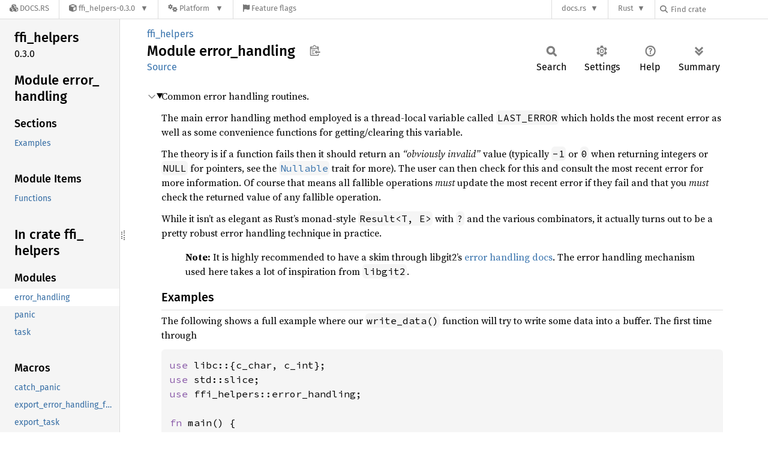

--- FILE ---
content_type: text/html; charset=utf-8
request_url: https://docs.rs/ffi_helpers/latest/i686-pc-windows-msvc/ffi_helpers/error_handling/index.html
body_size: 6648
content:
<!DOCTYPE html><html lang="en"><head><meta charset="utf-8"><meta name="viewport" content="width=device-width, initial-scale=1.0"><meta name="generator" content="rustdoc"><meta name="description" content="Common error handling routines."><title>ffi_helpers::error_handling - Rust</title><script>if(window.location.protocol!=="file:")document.head.insertAdjacentHTML("beforeend","SourceSerif4-Regular-6b053e98.ttf.woff2,FiraSans-Italic-81dc35de.woff2,FiraSans-Regular-0fe48ade.woff2,FiraSans-MediumItalic-ccf7e434.woff2,FiraSans-Medium-e1aa3f0a.woff2,SourceCodePro-Regular-8badfe75.ttf.woff2,SourceCodePro-Semibold-aa29a496.ttf.woff2".split(",").map(f=>`<link rel="preload" as="font" type="font/woff2"href="/-/rustdoc.static/${f}">`).join(""))</script><link rel="stylesheet" href="/-/rustdoc.static/normalize-9960930a.css"><link rel="stylesheet" href="/-/static/vendored.css?0-1-0-70ee01e6-2026-01-16" media="all" /><link rel="stylesheet" href="/-/rustdoc.static/rustdoc-e56847b5.css"><meta name="rustdoc-vars" data-root-path="../../" data-static-root-path="/-/rustdoc.static/" data-current-crate="ffi_helpers" data-themes="" data-resource-suffix="-20250901-1.91.0-nightly-7aef4bec4" data-rustdoc-version="1.91.0-nightly (7aef4bec4 2025-09-01)" data-channel="nightly" data-search-js="search-449aa9bf.js" data-stringdex-js="stringdex-0e748618.js" data-settings-js="settings-c38705f0.js" ><script src="/-/rustdoc.static/storage-e2aeef58.js"></script><script defer src="../sidebar-items-20250901-1.91.0-nightly-7aef4bec4.js"></script><script defer src="/-/rustdoc.static/main-6dc2a7f3.js"></script><noscript><link rel="stylesheet" href="/-/rustdoc.static/noscript-263c88ec.css"></noscript><link rel="alternate icon" type="image/png" href="/-/rustdoc.static/favicon-32x32-eab170b8.png"><link rel="icon" type="image/svg+xml" href="/-/rustdoc.static/favicon-044be391.svg"><link rel="stylesheet" href="/-/static/rustdoc-2025-08-20.css?0-1-0-70ee01e6-2026-01-16" media="all" /><link rel="stylesheet" href="/-/static/font-awesome.css?0-1-0-70ee01e6-2026-01-16" media="all" />

<link rel="search" href="/-/static/opensearch.xml" type="application/opensearchdescription+xml" title="Docs.rs" />

<script type="text/javascript">(function() {
    function applyTheme(theme) {
        if (theme) {
            document.documentElement.dataset.docsRsTheme = theme;
        }
    }

    window.addEventListener("storage", ev => {
        if (ev.key === "rustdoc-theme") {
            applyTheme(ev.newValue);
        }
    });

    // see ./storage-change-detection.html for details
    window.addEventListener("message", ev => {
        if (ev.data && ev.data.storage && ev.data.storage.key === "rustdoc-theme") {
            applyTheme(ev.data.storage.value);
        }
    });

    applyTheme(window.localStorage.getItem("rustdoc-theme"));
})();</script></head><body class="rustdoc-page">
<div class="nav-container">
    <div class="container">
        <div class="pure-menu pure-menu-horizontal" role="navigation" aria-label="Main navigation">
            <form action="/releases/search"
                  method="GET"
                  id="nav-search-form"
                  class="landing-search-form-nav  ">

                
                <a href="/" class="pure-menu-heading pure-menu-link docsrs-logo" aria-label="Docs.rs">
                    <span title="Docs.rs"><span class="fa fa-solid fa-cubes " aria-hidden="true"></span></span>
                    <span class="title">Docs.rs</span>
                </a><ul class="pure-menu-list">
    <script id="crate-metadata" type="application/json">
        
        {
            "name": "ffi_helpers",
            "version": "0.3.0"
        }
    </script><li class="pure-menu-item pure-menu-has-children">
            <a href="#" class="pure-menu-link crate-name" title="A crate to help make working with FFI easier.">
                <span class="fa fa-solid fa-cube " aria-hidden="true"></span>
                <span class="title">ffi_helpers-0.3.0</span>
            </a><div class="pure-menu-children package-details-menu">
                
                <ul class="pure-menu-list menu-item-divided">
                    <li class="pure-menu-heading" id="crate-title">
                        ffi_helpers 0.3.0
                        <span id="clipboard" class="svg-clipboard" title="Copy crate name and version information"></span>
                    </li><li class="pure-menu-item">
                        <a href="/ffi_helpers/0.3.0/i686-pc-windows-msvc/ffi_helpers/error_handling/" class="pure-menu-link description" id="permalink" title="Get a link to this specific version"><span class="fa fa-solid fa-link " aria-hidden="true"></span> Permalink
                        </a>
                    </li><li class="pure-menu-item">
                        <a href="/crate/ffi_helpers/latest" class="pure-menu-link description" title="See ffi_helpers in docs.rs">
                            <span class="fa fa-solid fa-cube " aria-hidden="true"></span> Docs.rs crate page
                        </a>
                    </li><li class="pure-menu-item">
                            <span class="pure-menu-link description"><span class="fa fa-solid fa-scale-unbalanced-flip " aria-hidden="true"></span>
                            <a href="https://spdx.org/licenses/MIT" class="pure-menu-sublink">MIT</a></span>
                        </li></ul>

                <div class="pure-g menu-item-divided">
                    <div class="pure-u-1-2 right-border">
                        <ul class="pure-menu-list">
                            <li class="pure-menu-heading">Links</li>

                            <li class="pure-menu-item">
                                    <a href="https://github.com/Michael-F-Bryan/ffi_helpers" class="pure-menu-link">
                                        <span class="fa fa-solid fa-code-branch " aria-hidden="true"></span> Repository
                                    </a>
                                </li><li class="pure-menu-item">
                                <a href="https://crates.io/crates/ffi_helpers" class="pure-menu-link" title="See ffi_helpers in crates.io">
                                    <span class="fa fa-solid fa-cube " aria-hidden="true"></span> crates.io
                                </a>
                            </li>

                            
                            <li class="pure-menu-item">
                                <a href="/crate/ffi_helpers/latest/source/" title="Browse source of ffi_helpers-0.3.0" class="pure-menu-link">
                                    <span class="fa fa-solid fa-folder-open " aria-hidden="true"></span> Source
                                </a>
                            </li>
                        </ul>
                    </div><div class="pure-u-1-2">
                        <ul class="pure-menu-list" id="topbar-owners">
                            <li class="pure-menu-heading">Owners</li><li class="pure-menu-item">
                                    <a href="https://crates.io/users/Michael-F-Bryan" class="pure-menu-link">
                                        <span class="fa fa-solid fa-user " aria-hidden="true"></span> Michael-F-Bryan
                                    </a>
                                </li><li class="pure-menu-item">
                                    <a href="https://crates.io/teams/github:rust-bus:maintainers" class="pure-menu-link">
                                        <span class="fa fa-solid fa-user " aria-hidden="true"></span> github:rust-bus:maintainers
                                    </a>
                                </li></ul>
                    </div>
                </div>

                <div class="pure-g menu-item-divided">
                    <div class="pure-u-1-2 right-border">
                        <ul class="pure-menu-list">
                            <li class="pure-menu-heading">Dependencies</li>

                            
                            <li class="pure-menu-item">
                                <div class="pure-menu pure-menu-scrollable sub-menu" tabindex="-1">
                                    <ul class="pure-menu-list">
                                        <li class="pure-menu-item"><a href="/anyhow/^1.0.44/" class="pure-menu-link">
                anyhow ^1.0.44
                
                    <i class="dependencies normal">normal</i>
                    
                
            </a>
        </li><li class="pure-menu-item"><a href="/libc/^0.2.36/" class="pure-menu-link">
                libc ^0.2.36
                
                    <i class="dependencies normal">normal</i>
                    
                
            </a>
        </li><li class="pure-menu-item"><a href="/thiserror/^1.0.30/" class="pure-menu-link">
                thiserror ^1.0.30
                
                    <i class="dependencies normal">normal</i>
                    
                
            </a>
        </li>
                                    </ul>
                                </div>
                            </li>
                        </ul>
                    </div>

                    <div class="pure-u-1-2">
                        <ul class="pure-menu-list">
                            <li class="pure-menu-heading">Versions</li>

                            <li class="pure-menu-item">
                                <div class="pure-menu pure-menu-scrollable sub-menu" id="releases-list" tabindex="-1" data-url="/crate/ffi_helpers/latest/menus/releases/i686-pc-windows-msvc/ffi_helpers/error_handling/">
                                    <span class="rotate"><span class="fa fa-solid fa-spinner " aria-hidden="true"></span></span>
                                </div>
                            </li>
                        </ul>
                    </div>
                </div>
                    
                    
                    <div class="pure-g">
                        <div class="pure-u-1">
                            <ul class="pure-menu-list">
                                <li>
                                    <a href="/crate/ffi_helpers/latest" class="pure-menu-link">
                                        <b>83.72%</b>
                                        of the crate is documented
                                    </a>
                                </li>
                            </ul>
                        </div>
                    </div></div>
        </li><li class="pure-menu-item pure-menu-has-children">
                <a href="#" class="pure-menu-link" aria-label="Platform">
                    <span class="fa fa-solid fa-gears " aria-hidden="true"></span>
                    <span class="title">Platform</span>
                </a>

                
                <ul class="pure-menu-children" id="platforms" data-url="/crate/ffi_helpers/latest/menus/platforms/i686-pc-windows-msvc/ffi_helpers/error_handling/"><li class="pure-menu-item">
            <a href="/crate/ffi_helpers/latest/target-redirect/i686-pc-windows-msvc/ffi_helpers/error_handling/" class="pure-menu-link" data-fragment="retain" rel="nofollow">i686-pc-windows-msvc</a>
        </li><li class="pure-menu-item">
            <a href="/crate/ffi_helpers/latest/target-redirect/i686-unknown-linux-gnu/ffi_helpers/error_handling/" class="pure-menu-link" data-fragment="retain" rel="nofollow">i686-unknown-linux-gnu</a>
        </li><li class="pure-menu-item">
            <a href="/crate/ffi_helpers/latest/target-redirect/x86_64-apple-darwin/ffi_helpers/error_handling/" class="pure-menu-link" data-fragment="retain" rel="nofollow">x86_64-apple-darwin</a>
        </li><li class="pure-menu-item">
            <a href="/crate/ffi_helpers/latest/target-redirect/x86_64-pc-windows-msvc/ffi_helpers/error_handling/" class="pure-menu-link" data-fragment="retain" rel="nofollow">x86_64-pc-windows-msvc</a>
        </li><li class="pure-menu-item">
            <a href="/crate/ffi_helpers/latest/target-redirect/ffi_helpers/error_handling/" class="pure-menu-link" data-fragment="retain" rel="nofollow">x86_64-unknown-linux-gnu</a>
        </li></ul>
            </li><li class="pure-menu-item">
                <a href="/crate/ffi_helpers/latest/features" title="Browse available feature flags of ffi_helpers-0.3.0" class="pure-menu-link">
                    <span class="fa fa-solid fa-flag " aria-hidden="true"></span>
                    <span class="title">Feature flags</span>
                </a>
            </li>
        
    
</ul><div class="spacer"></div>
                
                

<ul class="pure-menu-list">
                    <li class="pure-menu-item pure-menu-has-children">
                        <a href="#" class="pure-menu-link" aria-label="docs.rs">docs.rs</a>
                        <ul class="pure-menu-children aligned-icons"><li class="pure-menu-item"><a class="pure-menu-link" href="/about"><span class="fa fa-solid fa-circle-info " aria-hidden="true"></span> About docs.rs</a></li><li class="pure-menu-item"><a class="pure-menu-link" href="/about/badges"><span class="fa fa-brands fa-fonticons " aria-hidden="true"></span> Badges</a></li><li class="pure-menu-item"><a class="pure-menu-link" href="/about/builds"><span class="fa fa-solid fa-gears " aria-hidden="true"></span> Builds</a></li><li class="pure-menu-item"><a class="pure-menu-link" href="/about/metadata"><span class="fa fa-solid fa-table " aria-hidden="true"></span> Metadata</a></li><li class="pure-menu-item"><a class="pure-menu-link" href="/about/redirections"><span class="fa fa-solid fa-road " aria-hidden="true"></span> Shorthand URLs</a></li><li class="pure-menu-item"><a class="pure-menu-link" href="/about/download"><span class="fa fa-solid fa-download " aria-hidden="true"></span> Download</a></li><li class="pure-menu-item"><a class="pure-menu-link" href="/about/rustdoc-json"><span class="fa fa-solid fa-file-code " aria-hidden="true"></span> Rustdoc JSON</a></li><li class="pure-menu-item"><a class="pure-menu-link" href="/releases/queue"><span class="fa fa-solid fa-gears " aria-hidden="true"></span> Build queue</a></li><li class="pure-menu-item"><a class="pure-menu-link" href="https://foundation.rust-lang.org/policies/privacy-policy/#docs.rs" target="_blank"><span class="fa fa-solid fa-shield-halved " aria-hidden="true"></span> Privacy policy</a></li>
                        </ul>
                    </li>
                </ul>
                <ul class="pure-menu-list"><li class="pure-menu-item pure-menu-has-children">
                        <a href="#" class="pure-menu-link" aria-label="Rust">Rust</a>
                        <ul class="pure-menu-children">
                            <li class="pure-menu-item"><a class="pure-menu-link" href="https://www.rust-lang.org/" target="_blank">Rust website</a></li>
                            <li class="pure-menu-item"><a class="pure-menu-link" href="https://doc.rust-lang.org/book/" target="_blank">The Book</a></li>

                            <li class="pure-menu-item"><a class="pure-menu-link" href="https://doc.rust-lang.org/std/" target="_blank">Standard Library API Reference</a></li>

                            <li class="pure-menu-item"><a class="pure-menu-link" href="https://doc.rust-lang.org/rust-by-example/" target="_blank">Rust by Example</a></li>

                            <li class="pure-menu-item"><a class="pure-menu-link" href="https://doc.rust-lang.org/cargo/guide/" target="_blank">The Cargo Guide</a></li>

                            <li class="pure-menu-item"><a class="pure-menu-link" href="https://doc.rust-lang.org/nightly/clippy" target="_blank">Clippy Documentation</a></li>
                        </ul>
                    </li>
                </ul>
                
                <div id="search-input-nav">
                    <label for="nav-search">
                        <span class="fa fa-solid fa-magnifying-glass " aria-hidden="true"></span>
                    </label>

                    
                    
                    <input id="nav-search" name="query" type="text" aria-label="Find crate by search query" tabindex="-1"
                        placeholder="Find crate"
                        >
                </div>
            </form>
        </div>
    </div>
</div><div class="rustdoc mod container-rustdoc" id="rustdoc_body_wrapper" tabindex="-1"><script async src="/-/static/menu.js?0-1-0-70ee01e6-2026-01-16"></script>
<script async src="/-/static/index.js?0-1-0-70ee01e6-2026-01-16"></script>

<iframe src="/-/storage-change-detection.html" width="0" height="0" style="display: none"></iframe><!--[if lte IE 11]><div class="warning">This old browser is unsupported and will most likely display funky things.</div><![endif]--><rustdoc-topbar><h2><a href="#">Module error_handling</a></h2></rustdoc-topbar><nav class="sidebar"><div class="sidebar-crate"><h2><a href="../../ffi_helpers/index.html">ffi_<wbr>helpers</a><span class="version">0.3.0</span></h2></div><div class="sidebar-elems"><section id="rustdoc-toc"><h2 class="location"><a href="#">Module error_<wbr>handling</a></h2><h3><a href="#">Sections</a></h3><ul class="block top-toc"><li><a href="#examples" title="Examples">Examples</a></li></ul><h3><a href="#functions">Module Items</a></h3><ul class="block"><li><a href="#functions" title="Functions">Functions</a></li></ul></section><div id="rustdoc-modnav"><h2 class="in-crate"><a href="../index.html">In crate ffi_<wbr>helpers</a></h2></div></div></nav><div class="sidebar-resizer" title="Drag to resize sidebar"></div><main><div class="width-limiter"><section id="main-content" class="content"><div class="main-heading"><div class="rustdoc-breadcrumbs"><a href="../index.html">ffi_helpers</a></div><h1>Module <span>error_<wbr>handling</span>&nbsp;<button id="copy-path" title="Copy item path to clipboard">Copy item path</button></h1><rustdoc-toolbar></rustdoc-toolbar><span class="sub-heading"><a class="src" href="../../src/ffi_helpers/error_handling.rs.html#1-297">Source</a> </span></div><details class="toggle top-doc" open><summary class="hideme"><span>Expand description</span></summary><div class="docblock"><p>Common error handling routines.</p>
<p>The main error handling method employed is a thread-local variable called
<code>LAST_ERROR</code> which holds the most recent error as well as some convenience
functions for getting/clearing this variable.</p>
<p>The theory is if a function fails then it should return an <em>“obviously
invalid”</em> value (typically <code>-1</code> or <code>0</code> when returning integers or <code>NULL</code> for
pointers, see the <a href="trait.Nullable.html"><code>Nullable</code></a> trait for more). The user can then check for
this and consult the most recent error for more information. Of course that
means all fallible operations <em>must</em> update the most recent error if they
fail and that you <em>must</em> check the returned value of any fallible operation.</p>
<p>While it isn’t as elegant as Rust’s monad-style <code>Result&lt;T, E&gt;</code> with <code>?</code> and
the various combinators, it actually turns out to be a pretty robust error
handling technique in practice.</p>
<blockquote>
<p><strong>Note:</strong> It is highly recommended to have a skim through libgit2’s
<a href="https://github.com/libgit2/libgit2/blob/master/docs/error-handling.md">error handling docs</a>. The error handling mechanism used here
takes a lot of inspiration from <code>libgit2</code>.</p>
</blockquote>
<h3 id="examples"><a class="doc-anchor" href="#examples">§</a>Examples</h3>
<p>The following shows a full example where our <code>write_data()</code> function will
try to write some data into a buffer. The first time through</p>

<div class="example-wrap"><pre class="rust rust-example-rendered"><code><span class="kw">use </span>libc::{c_char, c_int};
<span class="kw">use </span>std::slice;
<span class="kw">use </span>ffi_helpers::error_handling;

<span class="kw">fn </span>main() {
    <span class="kw">if unsafe </span>{ some_fallible_operation() } != <span class="number">1 </span>{
        <span class="comment">// Before we can retrieve the message we need to know how long it is.
        </span><span class="kw">let </span>err_msg_length = error_handling::last_error_length();

        <span class="comment">// then allocate a big enough buffer
        </span><span class="kw">let </span><span class="kw-2">mut </span>buffer = <span class="macro">vec!</span>[<span class="number">0</span>; err_msg_length <span class="kw">as </span>usize];
        <span class="kw">let </span>bytes_written = <span class="kw">unsafe </span>{
            <span class="kw">let </span>buf = buffer.as_mut_ptr() <span class="kw">as </span><span class="kw-2">*mut </span>c_char;
            <span class="kw">let </span>len = buffer.len() <span class="kw">as </span>c_int;
            error_handling::error_message_utf8(buf, len)
        };

        <span class="comment">// then interpret the message
        </span><span class="kw">match </span>bytes_written {
            -<span class="number">1 </span>=&gt; <span class="macro">panic!</span>(<span class="string">"Our buffer wasn't big enough!"</span>),
            <span class="number">0 </span>=&gt; <span class="macro">panic!</span>(<span class="string">"There wasn't an error message... Huh?"</span>),
            len <span class="kw">if </span>len &gt; <span class="number">0 </span>=&gt; {
                buffer.truncate(len <span class="kw">as </span>usize - <span class="number">1</span>);
                <span class="kw">let </span>msg = String::from_utf8(buffer).unwrap();
                <span class="macro">println!</span>(<span class="string">"Error: {}"</span>, msg);
            }
            <span class="kw">_ </span>=&gt; <span class="macro">unreachable!</span>(),
        }
    }
}

<span class="doccomment">/// pretend to do some complicated operation, returning whether the
/// operation was successful.
</span><span class="attr">#[no_mangle]
</span><span class="kw">unsafe extern </span><span class="string">"C" </span><span class="kw">fn </span>some_fallible_operation() -&gt; c_int {
    <span class="kw">match </span>do_stuff() {
        <span class="prelude-val">Ok</span>(<span class="kw">_</span>) =&gt; <span class="number">1</span>, <span class="comment">// do_stuff() always errors, so this is unreachable
        </span><span class="prelude-val">Err</span>(e) =&gt; {
            ffi_helpers::update_last_error(e);
            <span class="number">0
        </span>}
    }
}
</code></pre></div>
</div></details><h2 id="functions" class="section-header">Functions<a href="#functions" class="anchor">§</a></h2><dl class="item-table"><dt><a class="fn" href="fn.clear_last_error.html" title="fn ffi_helpers::error_handling::clear_last_error">clear_<wbr>last_<wbr>error</a></dt><dd>Clear the <code>LAST_ERROR</code>.</dd><dt><a class="fn" href="fn.error_message.html" title="fn ffi_helpers::error_handling::error_message">error_<wbr>message</a></dt><dd>Peek at the most recent error and get its error message as a Rust <code>String</code>.</dd><dt><a class="fn" href="fn.error_message_utf8.html" title="fn ffi_helpers::error_handling::error_message_utf8">error_<wbr>message_<wbr>utf8</a><sup title="unsafe function">⚠</sup></dt><dd>Peek at the most recent error and write its error message (<code>Display</code> impl)
into the provided buffer as a UTF-8 encoded string.</dd><dt><a class="fn" href="fn.error_message_utf16.html" title="fn ffi_helpers::error_handling::error_message_utf16">error_<wbr>message_<wbr>utf16</a><sup title="unsafe function">⚠</sup></dt><dd>Peek at the most recent error and write its error message (<code>Display</code> impl)
into the provided buffer as a UTF-16 encoded string.</dd><dt><a class="fn" href="fn.last_error_length.html" title="fn ffi_helpers::error_handling::last_error_length">last_<wbr>error_<wbr>length</a></dt><dd>Get the length of the last error message in bytes when encoded as UTF-8,
including the trailing null.</dd><dt><a class="fn" href="fn.last_error_length_utf16.html" title="fn ffi_helpers::error_handling::last_error_length_utf16">last_<wbr>error_<wbr>length_<wbr>utf16</a></dt><dd>Get the length of the last error message in bytes when encoded as UTF-16,
including the trailing null.</dd><dt><a class="fn" href="fn.take_last_error.html" title="fn ffi_helpers::error_handling::take_last_error">take_<wbr>last_<wbr>error</a></dt><dd>Take the most recent error, clearing <code>LAST_ERROR</code> in the process.</dd><dt><a class="fn" href="fn.update_last_error.html" title="fn ffi_helpers::error_handling::update_last_error">update_<wbr>last_<wbr>error</a></dt><dd>Update the <code>thread_local</code> error, taking ownership of the <code>Error</code>.</dd></dl></section></div></main></div></body></html>

--- FILE ---
content_type: text/javascript
request_url: https://docs.rs/ffi_helpers/latest/i686-pc-windows-msvc/ffi_helpers/sidebar-items-20250901-1.91.0-nightly-7aef4bec4.js
body_size: -95
content:
window.SIDEBAR_ITEMS = {"fn":["split_closure"],"macro":["catch_panic","export_error_handling_functions","export_task","null_pointer_check"],"mod":["error_handling","panic","task"],"struct":["NullPointer"],"trait":["Nullable","Split"]};